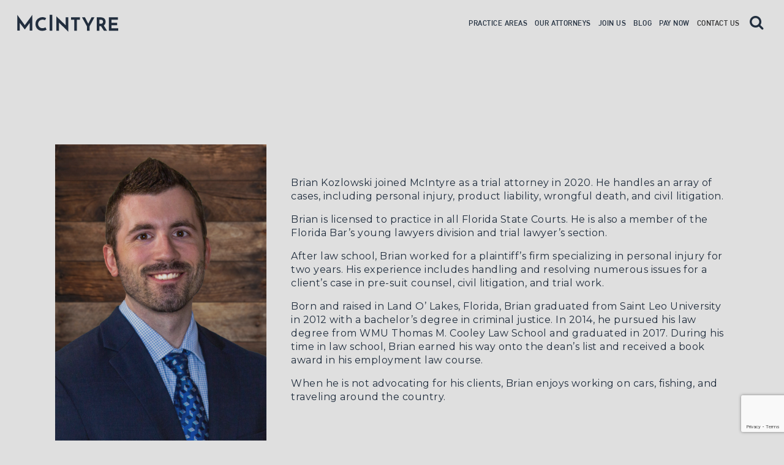

--- FILE ---
content_type: text/html; charset=utf-8
request_url: https://www.google.com/recaptcha/api2/anchor?ar=1&k=6Ldbu1YqAAAAAFz4PbaUqYzx0Yiv7pFRAbIf-6U-&co=aHR0cHM6Ly9tY2ludHlyZWZpcm0uY29tOjQ0Mw..&hl=en&v=PoyoqOPhxBO7pBk68S4YbpHZ&size=invisible&anchor-ms=20000&execute-ms=30000&cb=3v4mbw54fsjx
body_size: 48640
content:
<!DOCTYPE HTML><html dir="ltr" lang="en"><head><meta http-equiv="Content-Type" content="text/html; charset=UTF-8">
<meta http-equiv="X-UA-Compatible" content="IE=edge">
<title>reCAPTCHA</title>
<style type="text/css">
/* cyrillic-ext */
@font-face {
  font-family: 'Roboto';
  font-style: normal;
  font-weight: 400;
  font-stretch: 100%;
  src: url(//fonts.gstatic.com/s/roboto/v48/KFO7CnqEu92Fr1ME7kSn66aGLdTylUAMa3GUBHMdazTgWw.woff2) format('woff2');
  unicode-range: U+0460-052F, U+1C80-1C8A, U+20B4, U+2DE0-2DFF, U+A640-A69F, U+FE2E-FE2F;
}
/* cyrillic */
@font-face {
  font-family: 'Roboto';
  font-style: normal;
  font-weight: 400;
  font-stretch: 100%;
  src: url(//fonts.gstatic.com/s/roboto/v48/KFO7CnqEu92Fr1ME7kSn66aGLdTylUAMa3iUBHMdazTgWw.woff2) format('woff2');
  unicode-range: U+0301, U+0400-045F, U+0490-0491, U+04B0-04B1, U+2116;
}
/* greek-ext */
@font-face {
  font-family: 'Roboto';
  font-style: normal;
  font-weight: 400;
  font-stretch: 100%;
  src: url(//fonts.gstatic.com/s/roboto/v48/KFO7CnqEu92Fr1ME7kSn66aGLdTylUAMa3CUBHMdazTgWw.woff2) format('woff2');
  unicode-range: U+1F00-1FFF;
}
/* greek */
@font-face {
  font-family: 'Roboto';
  font-style: normal;
  font-weight: 400;
  font-stretch: 100%;
  src: url(//fonts.gstatic.com/s/roboto/v48/KFO7CnqEu92Fr1ME7kSn66aGLdTylUAMa3-UBHMdazTgWw.woff2) format('woff2');
  unicode-range: U+0370-0377, U+037A-037F, U+0384-038A, U+038C, U+038E-03A1, U+03A3-03FF;
}
/* math */
@font-face {
  font-family: 'Roboto';
  font-style: normal;
  font-weight: 400;
  font-stretch: 100%;
  src: url(//fonts.gstatic.com/s/roboto/v48/KFO7CnqEu92Fr1ME7kSn66aGLdTylUAMawCUBHMdazTgWw.woff2) format('woff2');
  unicode-range: U+0302-0303, U+0305, U+0307-0308, U+0310, U+0312, U+0315, U+031A, U+0326-0327, U+032C, U+032F-0330, U+0332-0333, U+0338, U+033A, U+0346, U+034D, U+0391-03A1, U+03A3-03A9, U+03B1-03C9, U+03D1, U+03D5-03D6, U+03F0-03F1, U+03F4-03F5, U+2016-2017, U+2034-2038, U+203C, U+2040, U+2043, U+2047, U+2050, U+2057, U+205F, U+2070-2071, U+2074-208E, U+2090-209C, U+20D0-20DC, U+20E1, U+20E5-20EF, U+2100-2112, U+2114-2115, U+2117-2121, U+2123-214F, U+2190, U+2192, U+2194-21AE, U+21B0-21E5, U+21F1-21F2, U+21F4-2211, U+2213-2214, U+2216-22FF, U+2308-230B, U+2310, U+2319, U+231C-2321, U+2336-237A, U+237C, U+2395, U+239B-23B7, U+23D0, U+23DC-23E1, U+2474-2475, U+25AF, U+25B3, U+25B7, U+25BD, U+25C1, U+25CA, U+25CC, U+25FB, U+266D-266F, U+27C0-27FF, U+2900-2AFF, U+2B0E-2B11, U+2B30-2B4C, U+2BFE, U+3030, U+FF5B, U+FF5D, U+1D400-1D7FF, U+1EE00-1EEFF;
}
/* symbols */
@font-face {
  font-family: 'Roboto';
  font-style: normal;
  font-weight: 400;
  font-stretch: 100%;
  src: url(//fonts.gstatic.com/s/roboto/v48/KFO7CnqEu92Fr1ME7kSn66aGLdTylUAMaxKUBHMdazTgWw.woff2) format('woff2');
  unicode-range: U+0001-000C, U+000E-001F, U+007F-009F, U+20DD-20E0, U+20E2-20E4, U+2150-218F, U+2190, U+2192, U+2194-2199, U+21AF, U+21E6-21F0, U+21F3, U+2218-2219, U+2299, U+22C4-22C6, U+2300-243F, U+2440-244A, U+2460-24FF, U+25A0-27BF, U+2800-28FF, U+2921-2922, U+2981, U+29BF, U+29EB, U+2B00-2BFF, U+4DC0-4DFF, U+FFF9-FFFB, U+10140-1018E, U+10190-1019C, U+101A0, U+101D0-101FD, U+102E0-102FB, U+10E60-10E7E, U+1D2C0-1D2D3, U+1D2E0-1D37F, U+1F000-1F0FF, U+1F100-1F1AD, U+1F1E6-1F1FF, U+1F30D-1F30F, U+1F315, U+1F31C, U+1F31E, U+1F320-1F32C, U+1F336, U+1F378, U+1F37D, U+1F382, U+1F393-1F39F, U+1F3A7-1F3A8, U+1F3AC-1F3AF, U+1F3C2, U+1F3C4-1F3C6, U+1F3CA-1F3CE, U+1F3D4-1F3E0, U+1F3ED, U+1F3F1-1F3F3, U+1F3F5-1F3F7, U+1F408, U+1F415, U+1F41F, U+1F426, U+1F43F, U+1F441-1F442, U+1F444, U+1F446-1F449, U+1F44C-1F44E, U+1F453, U+1F46A, U+1F47D, U+1F4A3, U+1F4B0, U+1F4B3, U+1F4B9, U+1F4BB, U+1F4BF, U+1F4C8-1F4CB, U+1F4D6, U+1F4DA, U+1F4DF, U+1F4E3-1F4E6, U+1F4EA-1F4ED, U+1F4F7, U+1F4F9-1F4FB, U+1F4FD-1F4FE, U+1F503, U+1F507-1F50B, U+1F50D, U+1F512-1F513, U+1F53E-1F54A, U+1F54F-1F5FA, U+1F610, U+1F650-1F67F, U+1F687, U+1F68D, U+1F691, U+1F694, U+1F698, U+1F6AD, U+1F6B2, U+1F6B9-1F6BA, U+1F6BC, U+1F6C6-1F6CF, U+1F6D3-1F6D7, U+1F6E0-1F6EA, U+1F6F0-1F6F3, U+1F6F7-1F6FC, U+1F700-1F7FF, U+1F800-1F80B, U+1F810-1F847, U+1F850-1F859, U+1F860-1F887, U+1F890-1F8AD, U+1F8B0-1F8BB, U+1F8C0-1F8C1, U+1F900-1F90B, U+1F93B, U+1F946, U+1F984, U+1F996, U+1F9E9, U+1FA00-1FA6F, U+1FA70-1FA7C, U+1FA80-1FA89, U+1FA8F-1FAC6, U+1FACE-1FADC, U+1FADF-1FAE9, U+1FAF0-1FAF8, U+1FB00-1FBFF;
}
/* vietnamese */
@font-face {
  font-family: 'Roboto';
  font-style: normal;
  font-weight: 400;
  font-stretch: 100%;
  src: url(//fonts.gstatic.com/s/roboto/v48/KFO7CnqEu92Fr1ME7kSn66aGLdTylUAMa3OUBHMdazTgWw.woff2) format('woff2');
  unicode-range: U+0102-0103, U+0110-0111, U+0128-0129, U+0168-0169, U+01A0-01A1, U+01AF-01B0, U+0300-0301, U+0303-0304, U+0308-0309, U+0323, U+0329, U+1EA0-1EF9, U+20AB;
}
/* latin-ext */
@font-face {
  font-family: 'Roboto';
  font-style: normal;
  font-weight: 400;
  font-stretch: 100%;
  src: url(//fonts.gstatic.com/s/roboto/v48/KFO7CnqEu92Fr1ME7kSn66aGLdTylUAMa3KUBHMdazTgWw.woff2) format('woff2');
  unicode-range: U+0100-02BA, U+02BD-02C5, U+02C7-02CC, U+02CE-02D7, U+02DD-02FF, U+0304, U+0308, U+0329, U+1D00-1DBF, U+1E00-1E9F, U+1EF2-1EFF, U+2020, U+20A0-20AB, U+20AD-20C0, U+2113, U+2C60-2C7F, U+A720-A7FF;
}
/* latin */
@font-face {
  font-family: 'Roboto';
  font-style: normal;
  font-weight: 400;
  font-stretch: 100%;
  src: url(//fonts.gstatic.com/s/roboto/v48/KFO7CnqEu92Fr1ME7kSn66aGLdTylUAMa3yUBHMdazQ.woff2) format('woff2');
  unicode-range: U+0000-00FF, U+0131, U+0152-0153, U+02BB-02BC, U+02C6, U+02DA, U+02DC, U+0304, U+0308, U+0329, U+2000-206F, U+20AC, U+2122, U+2191, U+2193, U+2212, U+2215, U+FEFF, U+FFFD;
}
/* cyrillic-ext */
@font-face {
  font-family: 'Roboto';
  font-style: normal;
  font-weight: 500;
  font-stretch: 100%;
  src: url(//fonts.gstatic.com/s/roboto/v48/KFO7CnqEu92Fr1ME7kSn66aGLdTylUAMa3GUBHMdazTgWw.woff2) format('woff2');
  unicode-range: U+0460-052F, U+1C80-1C8A, U+20B4, U+2DE0-2DFF, U+A640-A69F, U+FE2E-FE2F;
}
/* cyrillic */
@font-face {
  font-family: 'Roboto';
  font-style: normal;
  font-weight: 500;
  font-stretch: 100%;
  src: url(//fonts.gstatic.com/s/roboto/v48/KFO7CnqEu92Fr1ME7kSn66aGLdTylUAMa3iUBHMdazTgWw.woff2) format('woff2');
  unicode-range: U+0301, U+0400-045F, U+0490-0491, U+04B0-04B1, U+2116;
}
/* greek-ext */
@font-face {
  font-family: 'Roboto';
  font-style: normal;
  font-weight: 500;
  font-stretch: 100%;
  src: url(//fonts.gstatic.com/s/roboto/v48/KFO7CnqEu92Fr1ME7kSn66aGLdTylUAMa3CUBHMdazTgWw.woff2) format('woff2');
  unicode-range: U+1F00-1FFF;
}
/* greek */
@font-face {
  font-family: 'Roboto';
  font-style: normal;
  font-weight: 500;
  font-stretch: 100%;
  src: url(//fonts.gstatic.com/s/roboto/v48/KFO7CnqEu92Fr1ME7kSn66aGLdTylUAMa3-UBHMdazTgWw.woff2) format('woff2');
  unicode-range: U+0370-0377, U+037A-037F, U+0384-038A, U+038C, U+038E-03A1, U+03A3-03FF;
}
/* math */
@font-face {
  font-family: 'Roboto';
  font-style: normal;
  font-weight: 500;
  font-stretch: 100%;
  src: url(//fonts.gstatic.com/s/roboto/v48/KFO7CnqEu92Fr1ME7kSn66aGLdTylUAMawCUBHMdazTgWw.woff2) format('woff2');
  unicode-range: U+0302-0303, U+0305, U+0307-0308, U+0310, U+0312, U+0315, U+031A, U+0326-0327, U+032C, U+032F-0330, U+0332-0333, U+0338, U+033A, U+0346, U+034D, U+0391-03A1, U+03A3-03A9, U+03B1-03C9, U+03D1, U+03D5-03D6, U+03F0-03F1, U+03F4-03F5, U+2016-2017, U+2034-2038, U+203C, U+2040, U+2043, U+2047, U+2050, U+2057, U+205F, U+2070-2071, U+2074-208E, U+2090-209C, U+20D0-20DC, U+20E1, U+20E5-20EF, U+2100-2112, U+2114-2115, U+2117-2121, U+2123-214F, U+2190, U+2192, U+2194-21AE, U+21B0-21E5, U+21F1-21F2, U+21F4-2211, U+2213-2214, U+2216-22FF, U+2308-230B, U+2310, U+2319, U+231C-2321, U+2336-237A, U+237C, U+2395, U+239B-23B7, U+23D0, U+23DC-23E1, U+2474-2475, U+25AF, U+25B3, U+25B7, U+25BD, U+25C1, U+25CA, U+25CC, U+25FB, U+266D-266F, U+27C0-27FF, U+2900-2AFF, U+2B0E-2B11, U+2B30-2B4C, U+2BFE, U+3030, U+FF5B, U+FF5D, U+1D400-1D7FF, U+1EE00-1EEFF;
}
/* symbols */
@font-face {
  font-family: 'Roboto';
  font-style: normal;
  font-weight: 500;
  font-stretch: 100%;
  src: url(//fonts.gstatic.com/s/roboto/v48/KFO7CnqEu92Fr1ME7kSn66aGLdTylUAMaxKUBHMdazTgWw.woff2) format('woff2');
  unicode-range: U+0001-000C, U+000E-001F, U+007F-009F, U+20DD-20E0, U+20E2-20E4, U+2150-218F, U+2190, U+2192, U+2194-2199, U+21AF, U+21E6-21F0, U+21F3, U+2218-2219, U+2299, U+22C4-22C6, U+2300-243F, U+2440-244A, U+2460-24FF, U+25A0-27BF, U+2800-28FF, U+2921-2922, U+2981, U+29BF, U+29EB, U+2B00-2BFF, U+4DC0-4DFF, U+FFF9-FFFB, U+10140-1018E, U+10190-1019C, U+101A0, U+101D0-101FD, U+102E0-102FB, U+10E60-10E7E, U+1D2C0-1D2D3, U+1D2E0-1D37F, U+1F000-1F0FF, U+1F100-1F1AD, U+1F1E6-1F1FF, U+1F30D-1F30F, U+1F315, U+1F31C, U+1F31E, U+1F320-1F32C, U+1F336, U+1F378, U+1F37D, U+1F382, U+1F393-1F39F, U+1F3A7-1F3A8, U+1F3AC-1F3AF, U+1F3C2, U+1F3C4-1F3C6, U+1F3CA-1F3CE, U+1F3D4-1F3E0, U+1F3ED, U+1F3F1-1F3F3, U+1F3F5-1F3F7, U+1F408, U+1F415, U+1F41F, U+1F426, U+1F43F, U+1F441-1F442, U+1F444, U+1F446-1F449, U+1F44C-1F44E, U+1F453, U+1F46A, U+1F47D, U+1F4A3, U+1F4B0, U+1F4B3, U+1F4B9, U+1F4BB, U+1F4BF, U+1F4C8-1F4CB, U+1F4D6, U+1F4DA, U+1F4DF, U+1F4E3-1F4E6, U+1F4EA-1F4ED, U+1F4F7, U+1F4F9-1F4FB, U+1F4FD-1F4FE, U+1F503, U+1F507-1F50B, U+1F50D, U+1F512-1F513, U+1F53E-1F54A, U+1F54F-1F5FA, U+1F610, U+1F650-1F67F, U+1F687, U+1F68D, U+1F691, U+1F694, U+1F698, U+1F6AD, U+1F6B2, U+1F6B9-1F6BA, U+1F6BC, U+1F6C6-1F6CF, U+1F6D3-1F6D7, U+1F6E0-1F6EA, U+1F6F0-1F6F3, U+1F6F7-1F6FC, U+1F700-1F7FF, U+1F800-1F80B, U+1F810-1F847, U+1F850-1F859, U+1F860-1F887, U+1F890-1F8AD, U+1F8B0-1F8BB, U+1F8C0-1F8C1, U+1F900-1F90B, U+1F93B, U+1F946, U+1F984, U+1F996, U+1F9E9, U+1FA00-1FA6F, U+1FA70-1FA7C, U+1FA80-1FA89, U+1FA8F-1FAC6, U+1FACE-1FADC, U+1FADF-1FAE9, U+1FAF0-1FAF8, U+1FB00-1FBFF;
}
/* vietnamese */
@font-face {
  font-family: 'Roboto';
  font-style: normal;
  font-weight: 500;
  font-stretch: 100%;
  src: url(//fonts.gstatic.com/s/roboto/v48/KFO7CnqEu92Fr1ME7kSn66aGLdTylUAMa3OUBHMdazTgWw.woff2) format('woff2');
  unicode-range: U+0102-0103, U+0110-0111, U+0128-0129, U+0168-0169, U+01A0-01A1, U+01AF-01B0, U+0300-0301, U+0303-0304, U+0308-0309, U+0323, U+0329, U+1EA0-1EF9, U+20AB;
}
/* latin-ext */
@font-face {
  font-family: 'Roboto';
  font-style: normal;
  font-weight: 500;
  font-stretch: 100%;
  src: url(//fonts.gstatic.com/s/roboto/v48/KFO7CnqEu92Fr1ME7kSn66aGLdTylUAMa3KUBHMdazTgWw.woff2) format('woff2');
  unicode-range: U+0100-02BA, U+02BD-02C5, U+02C7-02CC, U+02CE-02D7, U+02DD-02FF, U+0304, U+0308, U+0329, U+1D00-1DBF, U+1E00-1E9F, U+1EF2-1EFF, U+2020, U+20A0-20AB, U+20AD-20C0, U+2113, U+2C60-2C7F, U+A720-A7FF;
}
/* latin */
@font-face {
  font-family: 'Roboto';
  font-style: normal;
  font-weight: 500;
  font-stretch: 100%;
  src: url(//fonts.gstatic.com/s/roboto/v48/KFO7CnqEu92Fr1ME7kSn66aGLdTylUAMa3yUBHMdazQ.woff2) format('woff2');
  unicode-range: U+0000-00FF, U+0131, U+0152-0153, U+02BB-02BC, U+02C6, U+02DA, U+02DC, U+0304, U+0308, U+0329, U+2000-206F, U+20AC, U+2122, U+2191, U+2193, U+2212, U+2215, U+FEFF, U+FFFD;
}
/* cyrillic-ext */
@font-face {
  font-family: 'Roboto';
  font-style: normal;
  font-weight: 900;
  font-stretch: 100%;
  src: url(//fonts.gstatic.com/s/roboto/v48/KFO7CnqEu92Fr1ME7kSn66aGLdTylUAMa3GUBHMdazTgWw.woff2) format('woff2');
  unicode-range: U+0460-052F, U+1C80-1C8A, U+20B4, U+2DE0-2DFF, U+A640-A69F, U+FE2E-FE2F;
}
/* cyrillic */
@font-face {
  font-family: 'Roboto';
  font-style: normal;
  font-weight: 900;
  font-stretch: 100%;
  src: url(//fonts.gstatic.com/s/roboto/v48/KFO7CnqEu92Fr1ME7kSn66aGLdTylUAMa3iUBHMdazTgWw.woff2) format('woff2');
  unicode-range: U+0301, U+0400-045F, U+0490-0491, U+04B0-04B1, U+2116;
}
/* greek-ext */
@font-face {
  font-family: 'Roboto';
  font-style: normal;
  font-weight: 900;
  font-stretch: 100%;
  src: url(//fonts.gstatic.com/s/roboto/v48/KFO7CnqEu92Fr1ME7kSn66aGLdTylUAMa3CUBHMdazTgWw.woff2) format('woff2');
  unicode-range: U+1F00-1FFF;
}
/* greek */
@font-face {
  font-family: 'Roboto';
  font-style: normal;
  font-weight: 900;
  font-stretch: 100%;
  src: url(//fonts.gstatic.com/s/roboto/v48/KFO7CnqEu92Fr1ME7kSn66aGLdTylUAMa3-UBHMdazTgWw.woff2) format('woff2');
  unicode-range: U+0370-0377, U+037A-037F, U+0384-038A, U+038C, U+038E-03A1, U+03A3-03FF;
}
/* math */
@font-face {
  font-family: 'Roboto';
  font-style: normal;
  font-weight: 900;
  font-stretch: 100%;
  src: url(//fonts.gstatic.com/s/roboto/v48/KFO7CnqEu92Fr1ME7kSn66aGLdTylUAMawCUBHMdazTgWw.woff2) format('woff2');
  unicode-range: U+0302-0303, U+0305, U+0307-0308, U+0310, U+0312, U+0315, U+031A, U+0326-0327, U+032C, U+032F-0330, U+0332-0333, U+0338, U+033A, U+0346, U+034D, U+0391-03A1, U+03A3-03A9, U+03B1-03C9, U+03D1, U+03D5-03D6, U+03F0-03F1, U+03F4-03F5, U+2016-2017, U+2034-2038, U+203C, U+2040, U+2043, U+2047, U+2050, U+2057, U+205F, U+2070-2071, U+2074-208E, U+2090-209C, U+20D0-20DC, U+20E1, U+20E5-20EF, U+2100-2112, U+2114-2115, U+2117-2121, U+2123-214F, U+2190, U+2192, U+2194-21AE, U+21B0-21E5, U+21F1-21F2, U+21F4-2211, U+2213-2214, U+2216-22FF, U+2308-230B, U+2310, U+2319, U+231C-2321, U+2336-237A, U+237C, U+2395, U+239B-23B7, U+23D0, U+23DC-23E1, U+2474-2475, U+25AF, U+25B3, U+25B7, U+25BD, U+25C1, U+25CA, U+25CC, U+25FB, U+266D-266F, U+27C0-27FF, U+2900-2AFF, U+2B0E-2B11, U+2B30-2B4C, U+2BFE, U+3030, U+FF5B, U+FF5D, U+1D400-1D7FF, U+1EE00-1EEFF;
}
/* symbols */
@font-face {
  font-family: 'Roboto';
  font-style: normal;
  font-weight: 900;
  font-stretch: 100%;
  src: url(//fonts.gstatic.com/s/roboto/v48/KFO7CnqEu92Fr1ME7kSn66aGLdTylUAMaxKUBHMdazTgWw.woff2) format('woff2');
  unicode-range: U+0001-000C, U+000E-001F, U+007F-009F, U+20DD-20E0, U+20E2-20E4, U+2150-218F, U+2190, U+2192, U+2194-2199, U+21AF, U+21E6-21F0, U+21F3, U+2218-2219, U+2299, U+22C4-22C6, U+2300-243F, U+2440-244A, U+2460-24FF, U+25A0-27BF, U+2800-28FF, U+2921-2922, U+2981, U+29BF, U+29EB, U+2B00-2BFF, U+4DC0-4DFF, U+FFF9-FFFB, U+10140-1018E, U+10190-1019C, U+101A0, U+101D0-101FD, U+102E0-102FB, U+10E60-10E7E, U+1D2C0-1D2D3, U+1D2E0-1D37F, U+1F000-1F0FF, U+1F100-1F1AD, U+1F1E6-1F1FF, U+1F30D-1F30F, U+1F315, U+1F31C, U+1F31E, U+1F320-1F32C, U+1F336, U+1F378, U+1F37D, U+1F382, U+1F393-1F39F, U+1F3A7-1F3A8, U+1F3AC-1F3AF, U+1F3C2, U+1F3C4-1F3C6, U+1F3CA-1F3CE, U+1F3D4-1F3E0, U+1F3ED, U+1F3F1-1F3F3, U+1F3F5-1F3F7, U+1F408, U+1F415, U+1F41F, U+1F426, U+1F43F, U+1F441-1F442, U+1F444, U+1F446-1F449, U+1F44C-1F44E, U+1F453, U+1F46A, U+1F47D, U+1F4A3, U+1F4B0, U+1F4B3, U+1F4B9, U+1F4BB, U+1F4BF, U+1F4C8-1F4CB, U+1F4D6, U+1F4DA, U+1F4DF, U+1F4E3-1F4E6, U+1F4EA-1F4ED, U+1F4F7, U+1F4F9-1F4FB, U+1F4FD-1F4FE, U+1F503, U+1F507-1F50B, U+1F50D, U+1F512-1F513, U+1F53E-1F54A, U+1F54F-1F5FA, U+1F610, U+1F650-1F67F, U+1F687, U+1F68D, U+1F691, U+1F694, U+1F698, U+1F6AD, U+1F6B2, U+1F6B9-1F6BA, U+1F6BC, U+1F6C6-1F6CF, U+1F6D3-1F6D7, U+1F6E0-1F6EA, U+1F6F0-1F6F3, U+1F6F7-1F6FC, U+1F700-1F7FF, U+1F800-1F80B, U+1F810-1F847, U+1F850-1F859, U+1F860-1F887, U+1F890-1F8AD, U+1F8B0-1F8BB, U+1F8C0-1F8C1, U+1F900-1F90B, U+1F93B, U+1F946, U+1F984, U+1F996, U+1F9E9, U+1FA00-1FA6F, U+1FA70-1FA7C, U+1FA80-1FA89, U+1FA8F-1FAC6, U+1FACE-1FADC, U+1FADF-1FAE9, U+1FAF0-1FAF8, U+1FB00-1FBFF;
}
/* vietnamese */
@font-face {
  font-family: 'Roboto';
  font-style: normal;
  font-weight: 900;
  font-stretch: 100%;
  src: url(//fonts.gstatic.com/s/roboto/v48/KFO7CnqEu92Fr1ME7kSn66aGLdTylUAMa3OUBHMdazTgWw.woff2) format('woff2');
  unicode-range: U+0102-0103, U+0110-0111, U+0128-0129, U+0168-0169, U+01A0-01A1, U+01AF-01B0, U+0300-0301, U+0303-0304, U+0308-0309, U+0323, U+0329, U+1EA0-1EF9, U+20AB;
}
/* latin-ext */
@font-face {
  font-family: 'Roboto';
  font-style: normal;
  font-weight: 900;
  font-stretch: 100%;
  src: url(//fonts.gstatic.com/s/roboto/v48/KFO7CnqEu92Fr1ME7kSn66aGLdTylUAMa3KUBHMdazTgWw.woff2) format('woff2');
  unicode-range: U+0100-02BA, U+02BD-02C5, U+02C7-02CC, U+02CE-02D7, U+02DD-02FF, U+0304, U+0308, U+0329, U+1D00-1DBF, U+1E00-1E9F, U+1EF2-1EFF, U+2020, U+20A0-20AB, U+20AD-20C0, U+2113, U+2C60-2C7F, U+A720-A7FF;
}
/* latin */
@font-face {
  font-family: 'Roboto';
  font-style: normal;
  font-weight: 900;
  font-stretch: 100%;
  src: url(//fonts.gstatic.com/s/roboto/v48/KFO7CnqEu92Fr1ME7kSn66aGLdTylUAMa3yUBHMdazQ.woff2) format('woff2');
  unicode-range: U+0000-00FF, U+0131, U+0152-0153, U+02BB-02BC, U+02C6, U+02DA, U+02DC, U+0304, U+0308, U+0329, U+2000-206F, U+20AC, U+2122, U+2191, U+2193, U+2212, U+2215, U+FEFF, U+FFFD;
}

</style>
<link rel="stylesheet" type="text/css" href="https://www.gstatic.com/recaptcha/releases/PoyoqOPhxBO7pBk68S4YbpHZ/styles__ltr.css">
<script nonce="T0zc7kAUEPIljo_9tzN1NQ" type="text/javascript">window['__recaptcha_api'] = 'https://www.google.com/recaptcha/api2/';</script>
<script type="text/javascript" src="https://www.gstatic.com/recaptcha/releases/PoyoqOPhxBO7pBk68S4YbpHZ/recaptcha__en.js" nonce="T0zc7kAUEPIljo_9tzN1NQ">
      
    </script></head>
<body><div id="rc-anchor-alert" class="rc-anchor-alert"></div>
<input type="hidden" id="recaptcha-token" value="[base64]">
<script type="text/javascript" nonce="T0zc7kAUEPIljo_9tzN1NQ">
      recaptcha.anchor.Main.init("[\x22ainput\x22,[\x22bgdata\x22,\x22\x22,\[base64]/[base64]/[base64]/ZyhXLGgpOnEoW04sMjEsbF0sVywwKSxoKSxmYWxzZSxmYWxzZSl9Y2F0Y2goayl7RygzNTgsVyk/[base64]/[base64]/[base64]/[base64]/[base64]/[base64]/[base64]/bmV3IEJbT10oRFswXSk6dz09Mj9uZXcgQltPXShEWzBdLERbMV0pOnc9PTM/bmV3IEJbT10oRFswXSxEWzFdLERbMl0pOnc9PTQ/[base64]/[base64]/[base64]/[base64]/[base64]\\u003d\x22,\[base64]\x22,\x22wogIGsKidMKPX1A/[base64]/DvcK/BsO3wpfCn8O0wq8sw6FBa0zDr8KNIBxuwoDCq8OzwpnDpMKgwodJwqHDvcOYwqIHw5bCtsOxwrfCncOHbhkIYzXDi8KZDcKMdBHDuBs7CXPCtwtlw7fCrCHCtMOIwoIrwpobZkhuV8K7w54lK0VawqHCjC4rw7TDucOJehxZwro3w67DksOIFsOFw5HDim88w6/[base64]/Do8Kww7BdEcKRwpzCswtPf8O2w4TDnnfCtQcxw5s6wrgOAsKuQ3w9wr3Dq8OUHUdqw7USw4XDritMw5LChBYWVh/Cqz4gXMKpw5TDpGt7BsOiS1AqMMOdLgsvw4zCk8KxPCvDm8OWwoPDoBAGwqvDiMOzw6Itw7LDp8OTMcO7Di1OwoLCqy/[base64]/ClcKeIMK1S8KCDsODEcOMw6DCmcOYwoPCrl4tHQAdQmJMasKLOMOzw6rDo8OJwoRfwqPDjkYpNcKccTJHGMOFTkZ4w71qwoQJCcK/[base64]/CtsKxwrZgblANAsKfWMKxwq4fwp4fwpk8fMKawpNUw5l9wq8yw4/Du8OlHsOncCNNw6jCn8KfKsOMDTjCkcOOw5/Ct8KOwrQgcMKIwpfCmifDl8KOwojDrMOAd8Omwq/[base64]/ByJ5wrfDq8O3O2DCl1MrMsKzFENMY8KYw43Dg8O9w7gaKMKdKVclKcOZc8ORwqFhdcKvd2bCgcKPwrjCkcOCPcOWFAzCmsK1wqTDvRXDnsOdw59nw49TwrHDosKZwponCGpTWsK7wo19w4rCsw0nwo4bTcO4w7QVwoIyGsOoWcKfw7vDmMKbM8KKwqYqwqHDmcK/OgYpDMK3NyPDi8O8wph8w4dIwplAwqvDoMO/c8OTw5DCpsOuwpI/YzvDgMKLw5XCpcK+MQJgw4bDhcKRGXvCosOPwrvDj8OMw4XCk8Oaw4I6w5TCjcKhR8OkTcONMjXDu2vCjsKdeCfCscOYwq3DhsONLWE2GVgsw5dlwrRvw4xhwq15IWXCsUPDvBfCtWUAdcObPjcVwrcHwqXDigrCkcO+woZ2bMKSaxrDsTLCtMK+ZX7CrW/CkRsaesO+c1cdbkvDuMOVw6UUwoUMe8Ofw7XCo0rDpsO3w5cpworCknbDlAYVVD7CsFEKYsKrHcKoBcOjVsOSF8O2Zk7DoMKuF8Omw7/DucKYHsKBw5JAJVfCkl/DgQLCksOsw4h7B2fCpxrCs3NLwpR2w5dTw4VORlN8wo93K8Ofw591wrpSNHvCqcOuw5rDqcOew78+SwzDvBIeJsOCb8Ofw64nwoLChcOKM8Oyw6nDpVTDrj/CmmTCgn7DsMK8AlHDkzRCGkLCtMOCwozDncKXwo3CsMOcw53DnjcDTDFBwq3DkzZ1VVYRPh8dAcOMw6jCpRUQw7HDrx1nwrx/aMKIEsOXwqTCucK9dgHDocKVI3c2wrfDq8OlcSMrw4FZVcOawqnDqMOlwpc5w5dnw6/CkcKWBsOMLmNcEcK3wqEVwojCjMK5asOnwrHDrALDisKuTcOmbcKJw7ZXw7XDkDU+w6bCjcOWwpPDogDCt8OpRMKfLE8TER0bRR1Lwo9YWcKKCMOEw6XCisOhwrDDgQPDrsKYDEvCvHLCosOGwrl2T2Qqwr9hwoNyw5/CscKKw6LCvsKmIMOQM2pHw6o0wqBGwoU2w7/Dh8KGeBzCqcOTb0PCjzjDgS/[base64]/w73CjMKhw61eSmjCnsObwpZ7ZMKSIEbDq8O7UTbCplx2KsO0QznDvDocWsOyKcOOMMK1U2ZhbBpGwrrCj1xTwqMrAMOfw6TCksOpw7pgw7M9wobCu8OhK8OAw4Y2ZQzDusOCL8OZwpExw70aw5HCs8OlwoQXw4vDrMKTw75Nw4LDrMKtwpzCqMK/w6hBAkHDi8OsKMOQwpbDqURjwoHDjXZawq0Hw7MyPMKEwrImw7F6w4/Cjk1hwpDCksO3UlTCqhA0CTcsw4pxbMO7VRUYw5sfw6XDqcOjIcKPQMO9Vy/[base64]/[base64]/DkxvCrEMzwrbDmG1Kw6l3wo/CqEXDvAd8EWbDjMO8ZGzDkXspw4fDgxvCqcOGDcKmaDwkw4PDhHfDphBdwrjCoMOTO8OOC8OGwpvDocOrcEVoHnnCg8OrMh7Ds8KRN8KFC8KkVi/CgH5+wqrDsATCm0bDlmIcwrvDo8OEwpbDnEwIHcOUw4hlcF8BwrlHw7p0AMOmw50UwowSHm9Uwrh8TMKbw7bDnMKMw6gJJMO2w73Di8KOwqh/TDDDssK9FsKATi/CnCo8w7HCqGLCgxMBwprCj8OIUsOTFyLChsKrwpgdLMOow5nDii17wpAUIsOSacOow7vDgMOXN8KCw48ABsOdNsOpCGxawqTDiCfDhjTDuBjClV3CkX0+VEsIQG9SwrvDrsOywr9kSMKQOsKKw7bDs1nCk8KrwqsPMcK+UlFQwoMJw5wGE8OcPi96w4sXD8K/Z8OYUAvCrG96WMODBkrDlC1oCcOyWsOrwqNrGMOmD8OMUMOswp44ThBNNxnCuRfChhvCiCByFVLCusKnw6jCoMKFJRHCpi3ClcO/[base64]/CmcObYAktGRLDlcKwwqhDLW8iw4Qgw7HDo8KMSsOww6sZw6DDpXTDrcKhwr/DncOfWcKaR8OHw4fCmcKrcsKcN8KYwozDk2PDrXvCnRFmTAvCusOvw7PDt2nCuMKIwooBw7PCj39dw7jDhFEvIcK0fWDDh0vDnyXCiTbCvsKMw4wIGcKFZsO8E8KFMcOnwq7CjcKzw7Bcw4x3w6JaSW/DqEjDmsKvScOYw4UtwqXCugnDlsO3AmkxMcOKMMOuL0fChsO6H2AqH8O9wq9wE3rDg01RwpwZe8KTMXQrw7HDoFHDkMKlwoZrFMKLwo7Ck2gpw6ZTVcOdQTfCtmDDsgMlagzCtMOxw7HDsAUBIUMXO8ONwpBywqxew5/DpW9xCQnCjRPDmMKsXjDDgMK3wqcSw7okwqQdw5ZKfsKbSmIAV8OmwozDrnM6w7rCs8OKw6R/LsOLDMOiwp4/wqTCjxTDgsKNw5zCj8OtwqdEw4DDtcKdMxlNwpXCi8KOwos9X8OPFwc2w6wcQUDDpcOnw4h7fMOqZyZQw5zCqHN5TmJ7H8OKwqXDr19Yw4MEVcKIDcOawrjDqEXCqQ7ClMOmVMOxRgHCucKvwqjCr0gXwpV7w4A3E8KDwrgQVC/[base64]/[base64]/[base64]/[base64]/[base64]/DlsKWOMO2wqDCgsKxw7EbF37CoMO0w7RNw4fCmsOpM8KWLsOJwrnCicKvwogyRcOGWcK3a8KYwooSw5ddRGZxADXDk8KgDB3DhcOyw4g9w57DucO8RUzDmkxvwpvCogAgHHQBMMKPJ8KBB0cTw6HCrFBJw7bCqAJzCsK1VS/DoMOlwpYmwqlJwrUqw6zDnMKhwoDDvFLCsHNlw5dUS8OcCUTDnMOiLcOOUBHDji0Ew7HCnUDCmsOhw77Dv3ZpICTCh8O2w7hVesKlwqNhwqHCr2HDviVQwpgDwqt/wqXDuiAhw7ACPsOXdgNvfB7DscOiSg3CmMO/wpYpwqlzw67Ck8OSw5MZVcOfw4UseBvDn8KfwqwRwrInbcOowr1aacKPwpLCnX/Don/[base64]/wq3Cg8K/[base64]/DonYzwp/CgwYkBsK4asKrwozDhEJ4wp4ew4/DmMKIwqfCuH09wp5Jw4dNwrPDlSNew7g1BC4WwpEuMMO0w6XDjXsxw742JsOaw5LCjcKpwonDpn4nESUSKF/DnMOgcSnCqRdgL8KhI8OmwpBvwoPDvsOVWUNia8KeIMONYsO0w684wr3Du8KiEMKnLsOyw7UwWDZEwosmwqVAJiQHMHbCs8KuRWXDuMKZwpXCuzfDgsKFwoDCqRETZUEvwpDDu8KyG2tcwqIYKjx/IwDCj1EHwp3CkcKpBmgmGGsLwr/DvizDgiDCpcKmw7/[base64]/wpxewqjCrBg1w5UCw54Bw7cBw7tOw7I6wqBow6vDrQjDhTpQwqnDj21vUAUwBycmwoNOa08GW3XCp8Omw6DDjDvDr0LDly7CpVIaKU9aVcOKwrHDrh9eQsOww6J9wo7DsMOZwrJiwqZYF8OwVsKoYQ/Ch8KEw5VcK8KQw7hKwobCgmzDjMKvLxrClQUqfyjCh8OlSsKZw6w9w7jClsO2w6HCmcKgHcOkwpJww7vCuRHCicORwozChsKawo4ww75BRi5qwpkFdcK0HsOhw7gowo/CncKJw5IjX2jCisO2w4DDtwbDg8KYRMO3w5PDrcOjw6nDmcKpw6vCnmkwDXwWPcOaVC7Dng7CkXYLR20CXMOEw5PDrcKYYMKWw5goF8KBBMKkw6MewpQMSsK3w6s2woXCmnYkUWM2wr/CvVrDmMKrPVPCo8Kvwrxqw43CjhrDpTAFw5cFKsKbwrw9wrUJNnPCusK0w7clwp7DgyXCmF4pAhvDhsO/NhgCwq07w6tWXjTDnDHDhMKNw6wAwq7DgwYbw6Apw4ZlGX7Cp8KmwrkZwos4wpNLw41hwoxmwrk0bRwnwqfCihjDu8KhwpDDvFUOOsKuw4jDp8O3LRA4FjLChMK/ODLDo8OXScO1w6jCiSdhQcKRwr0pRMOIw7ZDC8KjJsKVQU9zwqnDg8OSwq3CiE8BwqNawpnCtQjDscOERwZyw6l/w4ROHRfDhMO2eGjChywUwrx6w7AVbcOrTzM1w6zCqMKUFsKEw4xdw7hMXRQBVxrDo1EqL8OlfRnChcOCOcKtf245FcOGAMO4w4/DownDu8Oxw6Uzw4weeUJiw63CrncIR8OQwpYcwo/[base64]/DsMKBw7DDpUXCq8O9HkLCjcKtOsO9wqt8EMKyRMOZw6cOw6ICAQTDiCDDqkwXR8OQH27CuU/[base64]/CjDYGbcOGUcK/[base64]/[base64]/w58kYMOlwoAIZCnDusKgMMKsbyvCv8OCwpHClSvCjcK1w6sxw4o7woMxwobCvCkzFsKpakxdA8K+w5l/HBYgwrDChArCkThPw6PDqVLDsk/DpXtaw6AzwrnDvGMKDEvDuFbCtcKmw5law7taPcK1w7vDl2HDtMKJwoFdw7LDtMOkw6/[base64]/DqXbDrMK8Q3fDqMOyUDcYwrB3w5Nmw5NPWcK2ecO6JlHCjMOWEcKRRgElXcO3woY0w55XG8K/fT4ZwrXCjkoOH8KqFHnDv2DDhcKBw5jCvXhjYsK3OcKNYhXDo8OMCXzDosOkUGvCqsKqRGXDg8KRJBzCnznDsizCnD/Cg1rDlzkiwprCs8O+SMK6w5ljwrJiwr7CjMKQF3d9dy1Tw4LDlcOdw40GwonDpHrChg52GWbCi8OARhLDvsOJJGbDnsKzen/DqRzDj8OOLwPCmRzDpMKlwoEgasKLHVVGwqR9wrfCjcKZw7REPRwew73DqMKuI8OrwqTCisOGw70gw68TbDkafzvDhcO5RjnCncKAw5TCgmjDvArDosKSfsKjw6V3w7bCsHpEFz4kw4rCsxfDqsKiw5HCnEo3w6o+w7sUMcOcwq7Dt8KBOsKfwrsjw60nw78cd3B0BC/CtHvDt3PDhMOYNsKUAQ8qw7x2N8O2Qihaw6TDg8OARnHCisKwEmZ9ZMK3ecO8LmTDgmEqw4ZXdlTDuBkSNTXCv8OmDsKHwp/[base64]/w6zChMK3YVlkKjrDkMKeTlnCiGVnWMOTJcKpRAMkwqTDj8OwwrbDvQQzW8O6w5bCocKSw68pw6Nqw7kswrDDtsOWHsOIIsOyw7M0woYwR8KfBHIkw4rCsmAFw6bCl28uwrHDlQ3Dg1c/wq3Ci8OFwrJ/AQHDgsKQwq8tP8O2ccKGw7RSC8OcGBUBUFPCusKbXcO+Z8OSCyUEWcOPDMOHW3AiGhXDhsOSwoJ+bMOPYFc2HDF9w6rCjcKwTGnDhHTDswnDjHjCmcKvwoJpHcKIwozDiCzCu8OrECjDpVoKWg1NUMKvYcKyRwrDiChaw7MqIALDnsKcw5/[base64]/TmxCw4VCw67DpcKiwqXDvRMewpV1w6NPMFp3wrzDtMOmBsOKBMK2KsOyVlhFwoxkw7zCg1/DrT7DrmBhesOEwqZJEMKewrNawpnDq3fDiltdwpDDs8K4w7zCpsO0KcKUwpfDk8KxwqpXUMK2ajF3w4PCi8ORwqrCnnYBVxIJJ8KaJ0vCtsKLfQHDksKNw6XDpcKhw4bDssKGesOow6vCo8O/NMKNA8K9wp0dUVHCvWASWsKMw4fDoMKIdcO8B8OSw482KVPCg07CgRZOKlAtUn0uYmMQw7Iqw60Zw7zCk8KXAMOCw7TDlXExFX8hAMKOWT/[base64]/DqjkgAsOwZljDncOiwokLUQlCw64fw79JUgnCrcKmTWIUF2pDwoTCtsOyIzXCon/DojsbT8OOc8K9woITwoHCtcOawp3Cu8O6w5k4M8Kfwpt0PsKow4HCqH7CisO8w7nCsk5Pw7fCk1LDqjLCpcOaIhTDqDkdw5zCmixlw5rDtcKvw4XDuB/CjcO+w7Jzw4TDqG3CpcKDDQ19w5vDj2nDgsKnfsOJTcOpMzTCn1BtUMK+LsO2LjzCl8Osw7Z2I1LDvhkoasK/w43DrsKeW8OIBcO5L8KawrvCplPDnE7Dv8KwWsKMwqBBw4TDuD5keU7DmhnCmHdMWHtgwp7DiHLCk8O9CRvCsMKgJMK1DcKlS3XCu8O5wrzDicKHUGHCjmbCr2k2w5jCs8Ktw6rCmsK/wqlhQwHCjsKjwrhqMcOxw6HDiBTDr8OmwoXCkFNzTcKLwoAzF8O5wrfCsX5xHVDDu1Mbw7jDgsKfw5UPRyvDig5lw5vCkHMaIGHDlWdRYcOHwotcUsO3Qyttw5XCmsK1w5/Cm8K7w4rDmS7CisOEw6nCnxHDs8Kgw6/DncK9w68BSxvDqMKNwqLDu8ObCkwKD0rCjMOLw4wnWcOSU8OGw4BFIMKrw7FiwrjCncKgwo3DrMKdwovCi3rDjiDDtV3Dg8O8W8OJbsO1K8O0wq/DgcOXAlDChHo4wpYKwpI/w7TCvcKVwo1zwqfCs1sYaXYJwpUyw4DDmATCumdfwp7Cu0FUFEbDjFtjwqTCuxrDgcOqXU9kBMK/w43CrMK+w7AnLsKZw6bCuR7CkxzCtXEXw7pBaWVgw6ZFwrYZw7QDF8KWSRDDlcOTeALDjGHClCTDo8KcZHw9wr3CuMODVCbDtcOfWMOCwqQmLsOfw7NqG1p9AVIawrXDpMK2IcKrw7LCisOPRsOEw68VDMOXFETCuGrDqC/CqMOMwo3CiihGwpBbOcKeLsK4NMKXAsObcxLDmsOZwqQRADDDlSVMw73DlypXwrNveHpow54Kw51aw57DhcKdRcKmWxgxw5gDF8KqwrDCkMOOe0bCiz4LwqMiwpzDpsO7NC/[base64]/w4bCmcKBwqU2wpfDg8KTO8O3w4R1w7dTSTU7BDh+wp7Dh8KsDwnDo8KgasKsL8KsAHTCtcOBwpLDsmIUVznDqMK2dcOKw4kITzPDk2hKwrPDmTTCglHDmMOoT8OuCH7DhSDCpT3Dt8Oaw5TCicO2wp/[base64]/HDTCkgrChwwcDMOTHQbClhvDikrCk8KDVMKgNWjDrcONQwZQdsKNbk7CqMKmR8OlcMK9wp1Ibl7DgcKDG8OENMOhwqnDv8K1wpfDrEvCv3caMMODR3zDpMKIwqwPw5/Cv8Kuw77CsSsCw4IVwpLCqV3Dgy5VBhpRFMORw57DkMOdGsKDTsOmUsO2QiNdGzB3GsK/woNHXTrDjcKMwqDDvFUPw67CoHlrNsKEaSHDjMOPwpDDlcK/Chl+TMKITXbDqgZqwp/DgsKVcMOtwo/DtgHCvk/Dg23DrVvDq8Ozw73DocO+w7MjwrzClmLDicK2Kx9/w6UwwpzDssO1woDChMOTwpNAwr/DmMKhJWrCtmDDkXF5CsO/esOxBm5Sbw/[base64]/[base64]/wqPCsMOEQiN7wrwUw611YyPCr8OYw5kcXsO5wobDvWRdNcKbworDkGNowohhI8OAR1TCrHDCrMOCw4J/w5DCgsKnw6HClcOsdjTDqMK+wrEUG8OGw4nDgk0owoAePh4mwrEAw7bDhMOtUyw6wpVPw4nDnMKGOcKmw5A4w68dB8KzwoYQwpzDkDVcOgRJwp8lw7/[base64]/DusKXQRLDnAJtCsOowozCr3zChsONw4Qew6V7dXd1NCNLw5zCi8OUwoJnTj/DhFvDuMKzw7fCihXCrsOFDi7Dk8KHZcKASMKuwo/CpwzDocKqw4HCrA3DtMOQw5jDk8O8w7VVwqgnT8ObcQHCh8Kzwp/CiW3CnsOGwr/DsjgsNcOgw7zDszTCqGXCqcKxDE3DlCvCkMOPHXzCmV02RMK8wpHDmSQAbSvCg8Knw6MKfnUuwprDuTLDoGB3JnVpw6/CqSsZG00eORrCngNFwp3Dng/[base64]/DmMOHw4bDhsKwwqHDnVwawq7CicKCw5YnO8Omwq5Rw5/CsSbCgcKDw5HCmkduw5l7wovChBPCqMKkwq5JQsOcwpjCpcOQcR3DlBdRwrXDok9WdsOOw4s4bW/DscK1BUrCtcO+U8K3F8OxHcK3eX/CjsOiw5LDlcKfw7/[base64]/Fl0YGcKlwo3CtjbCmzE1woxYw7bCn8KYw5BGdFDCoEdZw6Agwp/DncKIYX4xwp/[base64]/wovDpMKywpw2LwDCgCHDmEYdHXBlwop0SMOxw4zDm8KKwqrCpMOgw6PCpMKTFcKYw4EUDMKHfwwQQxrCksODw5B/wo5Zw6tyacOywqzDuTdqwpg0a0VfwodPwppEXcKcYsOcwp7CjcOPw7EOw6rCusOqw6nDqMOVdWrDjFjDpE07Ui0hJmHCtsKWeMKkTMOdBMO9McOhf8OtK8Ozw5jCggE2F8KQbWYNw4HCmQTCrsOSwr/CpzTCvxYjw5sSwozCu08Dwp/[base64]/Dn0TDqsOow7TCjkHDsMKVJHfDkcKFw6/DlcKUw6bCu8OEw7MFwoRJw6sWZ2QOw5g7woAGwo/Duy7CjUxCPiBIwpnDmCp8w6jDu8OPw7/DugNjCMK5w5NTw6LCrMOsV8O/[base64]/CjMKuecKGAkBrwogHw6/CksONw5zDviwvWn9iXRRuw4ZvwqJ1w5AWdMKPwoZPwpQDwrLCv8OlOsK2DmBhbjTDkMOKwpQeUcOQw7olHsK3wrkQCMOaD8OGTcOcKMKHwonDvwjDpcKVWEdwRMOMw5sjwpfCsVVEacK0w6c2FyzDnD8jJUcSRxzCisKew7LCpSDCnsOEwphCw54Gwp11D8KKw7V/wp4jw6TCjVxENcKDw502w696wqjCnEccDVjChMKvdSkqwo/CtcKNwo3DjWjCscK/[base64]/DtGfDiMK+byYPaMKowrPCh8ORc8OwwpTCkRIqwr9Tw54TwpnCpnDDvcO4NsOGcMOnLsOFP8KaSMOaw5/CjC7DssOIw5rDp1DClm7CjQnCtDPCo8Omwo96OcOaEMK4fcKJw4x0wrxwwp9bw5ZKw70BwpwRIlZqNMK3wq85w5/Cqz4QHR8Cw7TChkUjw7cew4URwr/CncKUw7rClx1qw4kQBsKUPcO/R8KVYcK5elnCpCR8Ww95wqXCosOkWcOZMwnDkcKZZsO5w6wqwrzCo3HCpMOkwpHCrDDCq8KVwrnDsADDlmjDlMOZw57Dg8OAL8OZDMKdw4l9JsOOwq8hw4bClMKRWcOnwofDilZRwqLDlhcNw6dQwqvClA8bwoDDssO2w4lbL8KWbsO/WxHCtA9NTT4WB8ORX8KRw60ZB2rDjR7CsWnDu8KhwpjDmAQKwqDDj2/CtDXCnMKTNsK0VcKcwrjCosOxe8ORw5zCoMO4JsKEw50Uwr4hE8OGEcKhQcOCw7QGYhnCvcOXw7zDh2h2N1PCvcOMeMOQw5khCsK6w4TDhMOhwp7CuMKuw7rDqA7DusO/[base64]/DmMOmw646wqHDuFl1c8KoU8KVd28ow6ANw4jDisKqB8O4wpJVw7waYsKbw7cBRVBIZsKdM8Kyw53DqcO1CsOCQyXDsHp/XA0tQ3RdwqjCqsK+M8OcP8Oow77DljfCplPCgwFowo9IwrXCuWkdYjFEXMKnZzlewonCqXPCv8Oww5d2wovDmMKfw6XDlcOPw74aw5/Dt0hKw6zCk8K9w63CvcO2wrnDkAEQwqZSwpPDj8OXwrfDqFvCjsO8w51ZGAA8A1bDhFphWhXDnDfDtiZFWMOYwo/DmG3Cg31HI8K6w7AXD8KfMiLCtMKiwoNALMO9CCXCg8OdwqHDrMO8wozCrQzCphc+YRZtw5bDr8OmRcKVZRNbA8Ohwrciw7rDqcKMw7LDrsKqw5rDk8OIPgTCsno/w6pSw5bDnsObPUTCqX5XwpAUwpnDosOOw77Cq2UVwrHDkAsTwqhXGXrClsO3wr/[base64]/CnMKNUmF6ERElaG1fLcO6w6tJDlE4UsOqM8KLG8O2wogfAmZnVTlKw4TCscKddg5lHgjCkcKNw6QYwqrDjSBCw40FdCtoX8O/wqguHMKrJTprwqLDpcKgw6gywqoBw4EBAMO3w5TCu8OjI8OWTjtEwoXCh8Ojw43DsmXDpR/DvcKiEsOLEFEOw4nCm8KxwqcpCF1Vwq/DgHHCnMOgEcKHwotXSzDDrCDCu0BxwoVSLjlNw51rw4vDk8KcMWrCuB7CgcKaZj/[base64]/DlsKow7sPw6JqAnjCiMK6w5zDr1HChMKxcMOYNCN2wqnCth09ewI8wqBAwpTCp8ONwpjDksOdwrLDrzXCtsKrw7hEwpolw61XMcOxw4XCokTCuS/CkDhCBcK7acKpJCsJw4wLU8O/woktw4VDd8Kfw6Ebw6ZbUsK+w6N8C8O1HsOow4VUwoNnOsO4wrY5TzZQLk96w44XHTjDnBZzwqHDqGbDgsK8e07CgMKSwp3Cg8OawrA5w51uAhlhMRVffMO+w4skGE8iwoIrQ8KIwq/CocOuVAnCvMKcw7hfcgvCnDpuwok/wpAdO8KnwrLCmhs4bMOrw7AxwpDDvTzCi8OaOcK3P8OwGXfDnQHCv8OIw5zCrg8iVcKSw5nChcOWSHbCoMOPwoAbwpvDtsO/T8OEw5zCt8O2wpnDu8Omw7bCjsOkCcO5w7DDp1JGPWrCucK7w7rDicOXDmQ0PcK6JW9Cwrhww6/DlcOTwqXClFTCulVQw7FdFsK+DcOBT8KDwrUaw6bCoW8rw5ccw6DCp8K6w4UYw5ROwqPDuMK5Zg8BwqxFHsKdaMORVsO+bCvDqw8vSMOdwpLCiMO/wp0Owo0KwpA/wpFswpk5YH/[base64]/[base64]/CtndiWsO/LsOff8OgC8Olw7bCrmzCucKXIGgPwrszBsOOEFEsCsKrJsO0w6rDpMKLw5TCn8OsD8KvUw8Bw4PCjMKIwqk/wrHDlVfCpsOZwrbCuFHDjzTDqWspw77CqVBRw4DDqzjDi3BDwo/DnGzChsO8RFnCpcOXwox1acKda3kTMsKnw6snw73Di8Kvw4rCrT8Ce8Omw5HCmMKnwpxKwqspbMK7aGnDjG3DlMOXwpbChcKmwpMFwrrDri/[base64]/DpMKcYCEmw6ECwq1pw555wojDtBY5w73DnBPCr8OaI2HCkC9Owr3ClhJ8MXDDvhMWQsOybkbClHcAw67DlMKHw4UWd0bCuWU5BcK5LcO7woLDuDDChlHCiMO9eMOOwpPCg8K6wqAmEx7Dt8KgZ8Ksw6tFM8Ocw60gw7DCq8OYJcKdw7FUw6t/S8KBcQrCj8Kgwo1rw7zCtcK3w5/DtcOePynDsMKkEQ7Cl3vCiVDDl8KIw6YqQcOhSzteJRFgMkU0w7vCkQsbw4rDnnjDs8OYw542wonCvl4PejTCvUtjSnTDpTY5w7ZfABTCgcKOw6jClwxswrd8wqXDoMOdwqbCg0/DscOqwposwqzDu8OoaMKDCS4Aw5gBHMKfZMKxfiEae8KXwrPCsAvDomlIwp5tNMKew4vDr8Oxw7lfZMOPw5DDh3LDj3QFVmsEw4NiAWHDqsKFw4NKdhR/[base64]/DnWVPD8OXwojCucKgwpXCsMKzw4zDnHRfwp8mQSPCv8Kuw4ZBI8KhWWlLwqgCasOhw4zCqWUSw7nCrGbDnsKHw6QWDQPDv8K/wqRlVznDj8OCPcOLV8Ofw7ALw64Ncx3Dg8OuesOuOMOILUTDtHdpw7PCncOiPXjCs1zCliFnw4/CuihCAcOkGcKIwr7Dj3txwpjDq0jCtlXCozLCqnbDpDXCnMKjw5M6BMKlYCjCqy7CmcOGAsOjeFDCoGbCsFbCrDbDn8K8en5Vw6cGw5PCuMKWw4LDk0/Cn8Ojw7XCh8O2cgPCmDTCvMO1BsOjLMOVfsKVI8OQw6TDrsKCw4t/ZBrCqjXCrcKeSsKEwozDo8OJREZ+V8Ouw5UbQAdVw59WABDDm8K4FcOOw5pJKsKZw7Ibwo3Dr8Kaw6vDicKLw6PChsKgfB/CrR8Jw7XDlBvClibCisK4Q8KTw5VKe8Oyw4dUc8OEwpZWfGI9w69KwqzCqsO8w6jDsMOTeRI3DMOZwqHCvGzDj8OZQMKywqPDo8Oiw5PClDXDusK+wqlJOsO0P14KYMOBIkLDjVg5TMOmNsKiwrQ7HsO5woTCkiAfPFcpw70HwrXDjcO6wr/Co8KiSylEbsOew6Vhwq/Ct155UsOawpzCncORNB14CMOHw6lZwo3CkMK8M2rDqUHCnMKQw4Vyw5XDq8KrBcK3JALDtcO2L0zCisKFwrrCu8KNwodHw5rCksKCdsKGYsK6RWfDrsOBcsKwwrQcWQ5Yw6LDsMOCIm8VRcODw6w0wr3CvcO/AMKgw6opw7RaZmxTw7IKwqNYGG9iw44fw43ChsKWwrzDlsOoGmrDtEHCvMOnw7sdwrtJwq8Cw5hHw4xDwpfCrsOVb8KiVMOubEIYwo/DpMK/w4fCuMOpwpwkw4bCu8OTSzkOFsKBPcKBM2UewpDDusOELsOlVhAVw7fCi3/Cv05+LMKxERF0wprCpcKrw5PDnmMxwqxawpXDun7DminCv8Oyw53CoxNpEcK5wr7Co1PCrjIGwrxfwrfDrcObKQdGw5kLwobCqcOfwptoOm7DgcOhHMO+e8K5ITk/CQZNEMORw4lEEi/ChcOzHsKrbcOrw6XCusOVw7d7PcKUVsOGMTcRbsKFbMOHPcKMw6ZKIcKkwrnCucOzfk/ClkfDisOcScKTwq42wrXDpsO4w77DvsKyE0zCvcOENXPDlMKYw53CisKAc0nCvcKjU8KOwrUwwobCusKwVyjCn3p5RMKowoHCuV7CvmBZS2PDrsOcG0bCsGbDlMO6Ci46TGPDugTCrsKRfyXDsFTDp8KtUcOYw582w4/DhMONw5BIw7bDtSpIwq7CoUzCjxTDosKIw7wFcizDqcKZw5nCiQ/Dh8KJMMO3woQ9M8OAFk/[base64]/ClTTCml/[base64]/w7DDnxphw6/Di8KAw4FZKcOQH8K2wr13w4jDjMKtBMO+PwsCwpAUwpXCl8OgZMOUwoDCn8KjwojCgAA/[base64]/Dh8O4wrjDqMKVQMK4wqfDv8OBwpLCuAN7axnDqsKkSsORw5xNemc5w4JMCRXDhcOGw6nDgMO3NlnCrWnDt0bCo8OMw7wuXynDkcOrw7NGw57Dj1g1LcKmw48iLBPCs1lOwqzCtsOKNcKRF8K2w4YFbcOtw7/DsMKlw7trbsONw6PDnxpWSMKswpbCr3rDi8KjRntCWcOeP8K+w5UrXsKJwoFxUHomw74Qwockwp3CsgfDtMKpAEY7wpc7w4sHwooxwrldIsKMaMO9U8OhwooIw6wVwo/[base64]/UzFDFzxow5kgPcKeesKKbMOiwo3Dr8Oqw7kswq7CvRJhw4k1w5rCs8KlZsKNIV8Xwq7CgDcjU15EWCwwwptjbsO1w63DhCPDvHXDqkMACcO7P8Kpw4nDt8KxVjzDpMK4eHnDrsO/GcOXDgYtG8KUwoDDiMKvwoHDvXXDrcOpTsKCw6DDkMOqPMKGEcO1w6NINzATw6TCvwLCo8KBeBXDoHLCrXMow7nDqjFEFsKLworCjT3CoxFFw5IywqPChW3CggHCj3bDmsKKBMOdw6lNbMOcF0/DtsO+w4/DrVAqNMOMwpfDjVnCuEhtHcKyfXLDrsK3fDvCtW/Dn8KcNsOMwpJTJ3rCjSDCrBhVw6rDqQbCisOKwotTIRJ/GSBgBl0VEMOjwo55eGjDiMOQwojDo8Olw5fDu1nDj8KQw6nDk8O+w7I1THnDs1c5wpbDmcO4NcK/[base64]/DuMOCdMKAwpjCpQg4WW/ChcObw5Vxw5kdwrkewrXChSwSXBIdAEZuecO9AcO1Y8KpwpjCgsKKZ8OHw7RvwotgwqwxNh3DqgkeVCDCqxzCrMKtw7fCmWp6bMOSw4/CrsK/TsOCw7rCokdGw7/Chm4Bw6dGPsKlO2HCrWdAHMO2JsKcIcK+w6o3wrgFbcO7w4DCssOJF1/Dh8Kdw7vCnsKTw5FiwoAqfUITwq7DhmcAN8K8e8KSXcOzwroaXTnDiBZ6BmxgwojClsKsw5RUT8K3Di5ZLi5gZsOWVlMaAMOabsKsLHMUcMK1w7/CqMKpwp7CncOTNh3DtsK6w4fCuzgxwqlpwqTDhEbDr3rCk8O7w6vCvVkcAXNQwpFSERzDuW/Cn2lmeW9qEMOpX8KlwpTCukI5NU7CosKkw5/DtxXDusKBw5rCvBtdw45Me8ONKF93ccOaVsOFw7rCry3CllJjCy/CncK2MD9DW3llw5bCgsOtDMOWw5Iow7AOFFl/eMOCaMK+w7TDpMKhG8KawoIlwq7DpCPDlMO0w4vCrmcbw78ow4rDgcKaEEEBMcOTJsKdUcOewrB7w7BxFCTDnHwzUcKzwqQIwp/DrAnDuQ3DsT/Cu8OxwpLCnsOSTD0QLMOow4DDoMKww5HCj8K6PmHDjU7DscOeJcKaw7Vkw6LDgMOnwoB2w5Z/QWkXwqbCmsO+J8Oow71WwoTDlHrCi0vChcOow7fCvMOneMKdwp4NwrfCssOcwoluwprDlSvDoxXCs28ewqTCuEbCmRRKfsKAbsO6wo9Tw7LDlMOAUsK+LE9vKcORw7jDnsK8w7LDncKywo3CnMOCAsObbgXCnhPDgMO/wovCs8Krw4jCkcOUFsOUw6N0SE1+A2bDhMOBasO2w6N6w5Quw4XDusONw7IEwpjCmsKQdMOIwoZkwrA9EMOdXB3CpCzCt1Rhw5HCjcK7PzTCjVI3ME3ClcKLTMOawpddw7XDk8OyPglDIsOGIX1sUsOkeH/Dvjlbw4HCrmFVwp7CkiXCnDAdw6YgwqjDucKlwqzClAt/RcOld8KuRiZ2TT3DvTDCi8KMwrvDpXdFw6jDlsK+IcOQKsOUecKEwqrCnULDqsOdw41Bwp10wq/CnA7CjBs8NMOAw6LCn8KjwqsNNcOMw7zDqsO1NwrDjD7DtT/Dl14PcmzDvMOEwoELeGPDj3ByNEd7woJow6jCoid0acOBw6F5dMOjPAU2wrkMd8KOwqciwrBNIk4aVsOvw6YZJ3DDnsKZV8KPw50jWMOBwoE+LXHCiWfDjB/CtAfCgEtcw7NyWcOHwoBnw6cVQxjDjMKKOsOPw7jDkV3Cj1hkw4zCt2XDmGPDucOjw6zCt2lMV0LCqsOUw7lxw4heNsKhHlfCgsKkw7fDiwEBW2/DrcOow6xWEV3Cr8OHwpFVw6nDuMO+Rn5nb8K/w5N9wpDDp8OgAMKkw4fCoMKbw6xCR2NKw4HCnzTCpsKfwrbDpcKHDMOJwrfCmixuw5LCi1AbwoXCtVY1woktwqHDm3Mcwqk9wpLClsOwcBvDl3/[base64]/DoMO5w6LCvwRGBAAqUsK8w4HDriEIwpRCT1DDoCfDl8OCwrDCqD7DhEHDs8Kmw5fDncKpw73DoAkCS8ODZsK3PTbDuiPDiFTDi8OgaBzCtw1rwoxMw4TCssKzGnB7wqcww5vCpEvDrG7DlwrDjsO0RDzCjWoVOkEvw4dew4fCpcOLWxREw6I8c3AGSEgNMRvDpsKowp/DklDDpWlrKB1pwoTDtHfDm1LCmsKlJQjDrcO5XRjDucKBAD0aLy18A1JAJEbCuxVvwrEFwoUSFMOEfcOFwpbDvThvMsOHRD/DrMKXwoXCv8KowpfDscKnwo7DlxzDi8O6L8KjwoAXw6fCq3TCi2/Dhwhdw59Ha8KmT3DDisKHw55nZcO7MEjCti0Iw5nDssKdRsKvwqYzD8K7w6cFXcOlw644KMKIMMOnbAhJwo7Dhh7DkMKTHcKTwrnDv8Ojwqw3wp7ChnTCkMKzw6/ChGTCpcKzwqVCwpvClTp4wrkgD3vDp8K7wr3CigUpVsO4asK4KhNaIEXDj8Kdwr/Dn8KzwrF2wqLDm8OPVTM1wqHCkn/CicKdw7AIIMK5wq/DmsKUNyLDh8KVSiPCnTwPwp/Dihtaw49EwpwMw7gCw4bCnMOQQsKwwrRLbhwiR8O3w4JPwr9OezlzLw3DjXHCiWx1wp7DpD1xNiMbw5Jdw7jDtcOiDMKywojCk8KNKcODZsOMwrUKw5HCqG1Sw51swpYzTcOAworCucK/P1TCoMONwqJMMsO/wrDCscKcB8KAwrlmZRfDoEk/w7LCojrDm8OZBMOvGyVUw7/CqTI7wp5BScKhPlXDsMKGw707wpbCjMKaS8O1w4gaMMKsIMOxw6JMwppzw6LCo8ODwos5wq7Ci8KawqHDq8KsMMODw5Mtan9MRsKna2XChkrCpS7Dp8KHeFwFwr5nw6kjwqnCiG5rwrHCoMK6woMyHcOEwqHDjEUzw4EiFR/Cgm1cw5RyHEAIZw7CvANdAhluwo0Tw4Nxw5PCtcKsw7nCqW7DrB1Vw4nDtX15VR3CgcONdx5Fwql6XSnCt8O5wo3DgDTDvcKowpdRw6nDgsO3FMK4w4crw7zDt8OTWcKuAcKdw6bCkhzCksOBTMKqw5FJw4MdYsOMw6wDwqYaw5HDnA/[base64]/Ch2vDr3Q1w4ZzURdndiZbw6lAYjlUw4XDmElwHMOEXMKXEFlJDxTDsMKpwph1w4bDpGsfwqDDtSN7EMKMccKyclzClHbDvsOzMcKewrPCp8O6D8K8RsKbAwZyw7Eow6XCkTgQKsKiwpAiw5/Cv8KwCHPCksOwwrQiDlTCpnoJwq/DnFHCjcOfKsOif8O4ccODJDzDpkBlNcKlc8Oew6/DnhdsOsOJw6NxGD7DosOTw5fDrMKtD0Ncw5nCj1XDlAwYw5ckw45MwpbCnBUyw4sDwqh9w4zCgMKTwrF+FBVyNXAoNUzCuGDCuMO3wqBjwoduC8OAw4o/SDgFw5Qqw4vCm8KCwoFsEl7DosKtKcOnQsKkw4bCpMKmHEnDgSAsNsKxccOBwqrCglM3JjojQMOeY8KOWMKewqMxw7DCssOLN3/[base64]/[base64]/DtcKjwqvDmCHCpcOqScOSXHwWGn7DnwTCn8OKdMKnGMKCfGlJTCdEw6Ynw6LCt8KobcOvAcKmw4d9eQhwwopADRnDlBt/SEHCpB3CsMKkw5/DjcOWw4BfDEDDkMKUw6/DlzoPw7w7UcKIw4PDhkTCkC1XZMOXw5Z7YWk2CMKrc8KXPG3ChBXDlEUfw7jCgiNnw6HCi10tw7HDtEkXTQtqLnzCtMKECgp2dcKRYxBdwqlSL3EFQglvNEo7w6rDnsO9worDtGnCpQprwqFlw5fCoVnCtMOqw74WIH8UAMOTw4bCn00vw4bDqMKAcm7CmcO/[base64]/Cgg8Rwp9/w69AGVvDk8Osw7lsOENnW8Knw7thKMKWw4IzEU99RwbDi0M2ccKzwqt9wqLCpn7CgMO3w4dpasKMMXlrA0wgwoPDgMKNQ8Ktw7HDumRlaUHDnG8+woszw7fCoTwdYxZLw5zCiD0XXUQXN8OLA8Ozw58Rw57DuCXCozthw47CmgYLw5bDmwoaFw\\u003d\\u003d\x22],null,[\x22conf\x22,null,\x226Ldbu1YqAAAAAFz4PbaUqYzx0Yiv7pFRAbIf-6U-\x22,0,null,null,null,1,[21,125,63,73,95,87,41,43,42,83,102,105,109,121],[1017145,188],0,null,null,null,null,0,null,0,null,700,1,null,0,\[base64]/76lBhnEnQkZnOKMAhnM8xEZ\x22,0,0,null,null,1,null,0,0,null,null,null,0],\x22https://mcintyrefirm.com:443\x22,null,[3,1,1],null,null,null,1,3600,[\x22https://www.google.com/intl/en/policies/privacy/\x22,\x22https://www.google.com/intl/en/policies/terms/\x22],\x227ti6FXx9riYbY5rr9iKNS813n9hBbWNKPf89AQ9PQVo\\u003d\x22,1,0,null,1,1769381402239,0,0,[109,183,189,10,98],null,[197,10,50],\x22RC-PRibYkYyf1I52w\x22,null,null,null,null,null,\x220dAFcWeA7rY5oTiyV9VuHevZfMkCFHtn1DzG7Or7txQv6ASVnvauH7Ki_1W5PBG2cy1ELnOnDBBlga8qBB4nnOJUe5lIfGjYqumQ\x22,1769464202137]");
    </script></body></html>

--- FILE ---
content_type: text/css
request_url: https://mcintyrefirm.com/wp-content/uploads/useanyfont/uaf.css?ver=1764332492
body_size: -117
content:
				@font-face {
					font-family: 'din-bold';
					src: url('/wp-content/uploads/useanyfont/1118din-bold.woff2') format('woff2'),
						url('/wp-content/uploads/useanyfont/1118din-bold.woff') format('woff');
					  font-display: auto;
				}

				.din-bold{font-family: 'din-bold' !important;}

						@font-face {
					font-family: 'din-black';
					src: url('/wp-content/uploads/useanyfont/9274din-black.woff2') format('woff2'),
						url('/wp-content/uploads/useanyfont/9274din-black.woff') format('woff');
					  font-display: auto;
				}

				.din-black{font-family: 'din-black' !important;}

		

--- FILE ---
content_type: application/javascript
request_url: https://mcintyrefirm.com/wp-content/themes/salient-child/js/custom.js?ver=1.0
body_size: -209
content:
jQuery(document).ready(function($){

	$('ul.atrny-tabs li').click(function(){
		var tab_id = $(this).attr('data-tab');

		$('ul.atrny-tabs li').removeClass('current');
		$('.tab-content').removeClass('current');

		$(this).addClass('current');
		$("#"+tab_id).addClass('current');
	})

})


--- FILE ---
content_type: image/svg+xml
request_url: https://mcintyrefirm.com/wp-content/uploads/2021/09/mcintyre-logo.svg
body_size: 752
content:
<?xml version="1.0" encoding="UTF-8"?> <svg xmlns="http://www.w3.org/2000/svg" id="Layer_1" data-name="Layer 1" viewBox="0 0 244.31 40.88"><defs><style>.cls-1{fill:#222e3e;}</style></defs><path class="cls-1" d="M18.35,25S.21.46.3.23V38H6.15V19.52l12.2,15.82L30.1,19.52V38h6.25V.23C36.43.46,18.35,25,18.35,25Z"></path><path class="cls-1" d="M67,30.48a3.31,3.31,0,0,1-.46.28,10,10,0,0,1-1.52.65,19,19,0,0,1-2.2.6,11.68,11.68,0,0,1-2.53.26,9.75,9.75,0,0,1-4.13-.86A10.78,10.78,0,0,1,53,29.11a10.33,10.33,0,0,1-2.11-3.27,10,10,0,0,1-.75-3.79,9.76,9.76,0,0,1,.79-3.85,10.28,10.28,0,0,1,2.19-3.26,10.93,10.93,0,0,1,3.34-2.26,10.37,10.37,0,0,1,4.2-.85c.4,0,.87,0,1.39.08s1,.14,1.56.23a9.38,9.38,0,0,1,1.43.38,5.17,5.17,0,0,1,1.13.55l.42.28.26-.44.79-1.41c.18-.34.35-.64.5-.91s.31-.53.45-.79.33-.56.58-1l.19-.31-.24-.27a4.14,4.14,0,0,0-1.41-.92,14.18,14.18,0,0,0-2.09-.7,22.37,22.37,0,0,0-2.49-.5,17.25,17.25,0,0,0-9,1A16.37,16.37,0,0,0,43.93,22.48,17.62,17.62,0,0,0,45,28.63a15.24,15.24,0,0,0,3.16,5.13,15,15,0,0,0,5,3.48A16.8,16.8,0,0,0,60,38.54a19.66,19.66,0,0,0,3.43-.29,21.2,21.2,0,0,0,2.89-.69,15.77,15.77,0,0,0,2.24-.9A16.87,16.87,0,0,0,70,35.82l.34-.23L67.67,30Z"></path><rect class="cls-1" x="77.77" y="0.31" width="6.35" height="37.92"></rect><polygon class="cls-1" points="116.1 25.25 93.94 3.98 93.94 38.2 100.07 38.2 100.07 18.77 122.23 40.55 122.23 6.29 116.1 6.29 116.1 25.25"></polygon><polygon class="cls-1" points="129.11 12.21 136.58 12.21 136.58 38.2 142.76 38.2 142.76 12.21 150.4 12.21 150.4 6.29 129.11 6.29 129.11 12.21"></polygon><polygon class="cls-1" points="170.21 21.59 162.26 6.29 155.16 6.29 167.07 27.84 167.07 38.2 173.24 38.2 173.24 27.82 184.99 6.29 178.01 6.29 170.21 21.59"></polygon><path class="cls-1" d="M207.23,25.81A9.18,9.18,0,0,0,210.57,22a11.37,11.37,0,0,0,.84-2.57,13.22,13.22,0,0,0,.27-2.64,11.1,11.1,0,0,0-.85-4.4A9.18,9.18,0,0,0,208.44,9a10.56,10.56,0,0,0-3.74-2,15.74,15.74,0,0,0-4.79-.7h-9.23V38.2h6.14V27.54h4c1,1.51,6.87,10.66,6.87,10.66h7.38Zm-1.69-8.9a6.06,6.06,0,0,1-.23,1.55A4,4,0,0,1,204.5,20,4.76,4.76,0,0,1,203,21.2a5.23,5.23,0,0,1-2.46.5h-3.68V12.13h3.72a5.29,5.29,0,0,1,2.5.5,4.47,4.47,0,0,1,1.52,1.22,4.33,4.33,0,0,1,.77,1.55A6.47,6.47,0,0,1,205.54,16.91Z"></path><polygon class="cls-1" points="225.8 32.4 225.8 25.12 239.47 25.12 239.47 19.32 225.8 19.32 225.8 11.96 241.17 11.96 241.17 6.29 219.66 6.29 219.66 38.2 241.76 38.2 241.76 32.4 225.8 32.4"></polygon></svg> 